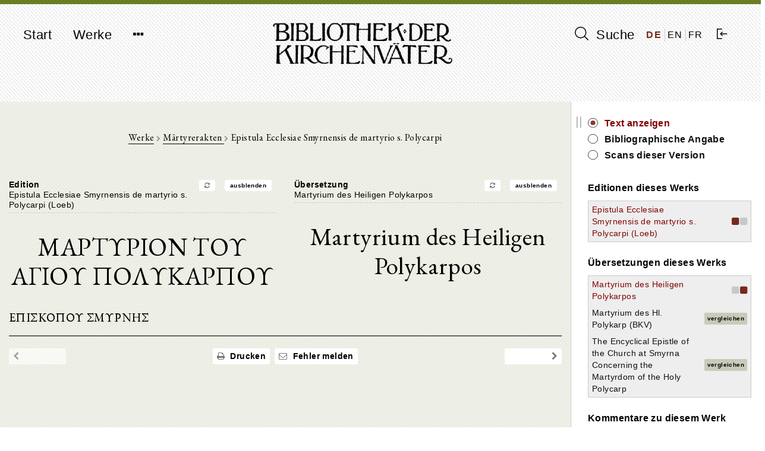

--- FILE ---
content_type: text/html; charset=UTF-8
request_url: https://bkv.unifr.ch/de/works/cpg-1045/compare/epistula-ecclesiae-smyrnensis-de-martyrio-s-polycarpi-loeb/1/martyrium-des-heiligen-polykarpos
body_size: 7561
content:
<!doctype html>
<html lang="de">
    <head>
        <meta charset="utf-8">
<meta http-equiv="X-UA-Compatible" content="IE=edge">
<meta name="viewport" content="width=device-width, initial-scale=1">

<!-- CSRF Token -->
<meta name="csrf-token" content="XiBQ1sqcRvvxFD36ZelikaYqzTR0SFUu4GJnOKwl">

<title>Bibliothek der Kirchenväter</title>

<!-- Styles -->
<link href="/css/frontend.css?id=7351133de361f87da3df" rel="stylesheet">

<!-- Fathom Analytics -->
<script src="https://cdn.usefathom.com/script.js" data-site="JPUEYKSP" defer></script>        <script>
    window.translations = 
        {"auth":{"failed":"These credentials do not match our records.","throttle":"Too many login attempts. Please try again in :seconds seconds."},"messages":{"label.user.name":"Name","label.user.email":"E-mail Address","label.user.password":"Password","label.user.password_confirmation":"Confirm Password","label.author.slug":"Slug","label.author.short_name_de":"Short name (de)","label.author.short_name_en":"Short name (en)","label.author.short_name_fr":"Short name (fr)","label.author.long_name_de":"Long name (de)","label.author.long_name_en":"Long name (en)","label.author.long_name_fr":"Long name (fr)","label.author.biographical_data":"Biographical data","label.author.description":"Description","label.author.manage_works_link":"Works","label.work.slug":"Slug","label.work.identifier":"Identifier","label.work.title_de":"Title (de)","label.work.title_en":"Title (en)","label.work.title_fr":"Title (fr)","label.work.date_de":"Date (de)","label.work.date_en":"Date (en)","label.work.date_fr":"Date (fr)","label.work.not_before":"Not Before","label.work.not_after":"Not After","label.work.manage_versions_link":"Versions","label.version.slug":"Slug","label.version.identifier":"Identifier","label.version.author":"Author","label.version.work":"Belongs to Work(s)","label.version.title":"Title","label.version.version_type":"Type of Version","label.version.version_type_translated":"Type of Version","label.version.date":"Date","label.version.bibliographic_reference":"Bibliographic Reference","label.version.short_reference":"Short Reference","label.version.collaborators":"Collaborators","label.version.language":"Language","label.version.language_id":"Language","label.version.language_name":"Language","label.version.manage_divisions_link":"Divisions","label.related_file.related_files":"Upload Related Files","label.related_file.filename":"File name","label.related_file.size":"Size","label.related_file.type":"File type","label.related_file.uploaded_at":"Uploaded at","label.scan.scans":"Upload Scans","label.scan.filename":"File name","label.scan.thumbnail_uri":"Thumbnail","label.scan.size":"Size","label.scan.type":"File type","label.scan.uploaded_at":"Uploaded at","label.division.markdown_file":"","label.language.name":"Name","label.language.iso_code":"ISO code","label.tag.name_de":"Tag Name (de)","label.tag.name_en":"Tag Name (en)","label.tag.name_fr":"Tag Name (fr)","found_in.short_name":"Short name of author","found_in.long_name":"Long name of author","found_in.biographical_data":"Biographical data of author","found_in.description":"Description of author","found_in.works.identifier":"Identifier of work","found_in.works.title":"Title of work","found_in.works.date":"Date of work","found_in.tags.name":"Tag for author","found_in.works.tags.name":"Tag for work","found_in.works.versions.title":"Title of version","found_in.works.versions.version_type":"Type of version","found_in.works.versions.date":"Date of version","found_in.works.versions.bibliographical_reference":"Bibliographical reference of version","found_in.works.versions.short_reference":"Short reference of version","found_in.works.versions.collaborators":"Collaborators of version","found_in.works.versions.divisions.division_content":"Text of version","search.search_label":"Suche","search.reset_form":"L\u00f6schen","search.enter_search_term":"Suchbegriff eingeben","search.filter_search_results_label":"Resultate filtern","search.filter_search_tooltip":"Es werden nur Werke angezeigt, welche alle ausgew\u00e4hlten Schlagw\u00f6rter enthalten.","search.reset_filters":"Filter zur\u00fccksetzen","search.sort_by":"Sortieren nach","search.no_results":"Keine Resultate gefunden.","search.chapters":"Abschnitt|Abschnitte","search.results_found":"Resultat|Resultate","search.show_more":"Mehr anzeigen","search.show_less":"Weniger anzeigen","search.help_modal.title":"Anleitung zur Suche","search.help_modal.body":"\n        <p class=\"mt-4\">\n            Suchbegriffe k\u00f6nnen mit den Schl\u00fcsselw\u00f6rtern <strong>AND<\/strong>, <strong>OR<\/strong> und <strong>NOT<\/strong> kombiniert werden. Beispiele:\n        <\/p>\n        <ul>\n            <li>\n                Suche nach: <strong>Augustinus OR Confessiones<\/strong>: findet alle Texte, in denen entweder <em>Augustinus<\/em> oder <em>Confessiones<\/em> vorkommt\n            <\/li>\n            <li>\n                Suche nach: <strong>Augustinus AND Confessiones<\/strong>: findet alle Texte, in denen sowohl <em>Augustinus<\/em> und <em>Confessiones<\/em> vorkommt\n            <\/li>\n            <li>\n                Suche nach: <strong>Augustinus NOT Confessiones<\/strong>: findet alle Texte, in denen zwar <em>Augustinus<\/em>, aber nicht <em>Confessiones<\/em> vorkommt\n            <\/li>\n        <\/ul>\n\n        <p class=\"mt-4\">\n            Suchtext in Anf\u00fchrungszeichen findet Text in der eingegebenen Reihenfolge der Suchw\u00f6rter. Beispiel:\n        <\/p>\n        <ul>\n            <li>\n                Suche nach: <strong>Summe der Theologie<\/strong>: findet alle Texte, in denen <em>Summe<\/em> oder <em>Theologie<\/em> vorkommt\n            <\/li>\n            <li>\n                Suche nach: <strong>\"Summe der Theologie\"<\/strong>: findet nur Texte, in denen <em>Summe der Theologie<\/em> exakt so vorkommt\n            <\/li>\n        <\/ul>\n    ","search.help_modal.secondary_button":"Schliessen","search.search_in.all_metadata":"Alle Metadaten","search.search_in.author_names":"Autorennamen","search.search_in.work_titles":"Werktitel","search.search_in.text_content":"Textinhalte","search.sort_by.text_title":"Texttitel","search.sort_by.author_name":"Autorenname","search.sort_by.work_title":"Werktitel","search.sort_by.date_of_work":"Datum des Werk","search.no_author":"Kein Autor","filter.all":"Alle","filter.author_name_de":"Autor","filter.author_tags_de":"Schlagw\u00f6rter Autoren","filter.work_title_de":"Werktitel","filter.work_date_de":"Datum des Werks","filter.work_languages":"Sprache des Werks","filter.work_tags_de":"Schlagw\u00f6rter Werke","filter.version_type":"Art des Textes","filter.version_date":"Datum des Textes","filter.version_language":"Sprache des Textes","filter.reset_all_filters":"Alle Filter zur\u00fccksetzen","commentary":"Kommentar","edition":"Edition","translation":"\u00dcbersetzung","deu":"Deutsch","eng":"Englisch","fra":"Franz\u00f6sisch","grc":"Griechisch","ita":"Italienisch","cop":"Koptisch","lat":"Lateinisch","facet_value.Alle":"Alle","facet_value.commentary":"Kommentar","facet_value.edition":"Edition","facet_value.translation":"\u00dcbersetzung","facet_value.deu":"Deutsch","facet_value.eng":"Englisch","facet_value.fra":"Franz\u00f6sisch","facet_value.grc":"Griechisch","facet_value.ita":"Italienisch","facet_value.cop":"Koptisch","facet_value.lat":"Lateinisch","works.works":"Werke","works.no_works_for_author":"Keine Werke f\u00fcr diesen Autor.","works.edit_work":"Werk bearbeiten","works.identifier":"Schl\u00fcssel","works.date":"Datum","works.versions":"Texte","version.bibliographic_reference":"Bibliographische Angabe","version.collaborators":"Mitarbeiter","version.text":"Text","version.contents":"Inhaltsangabe","version.show_text":"Text anzeigen","version.show_scans":"Scans des Textes","version.edit_version":"Version bearbeiten","version.other_works":"Andere Werke","version.editions":"Editionen dieses Werks","version.translations":"\u00dcbersetzungen dieses Werks","version.commentaries":"Kommentare zu diesem Werk","scans.all_scans":"Alle Scans","scans.index":"Index","scans.first_scan":"Erster Scan","scans.last_scan":"Letzter Scan","scans.next_scan":"Zur\u00fcck","scans.previous_scan":"Weiter","scans.no_scans_for_version":"Es gibt keine Scans zu diesem Text.","collapse_all":"Alle zuklappen","expand_all":"Alle aufklappen","divisions.previous_division":"Vorheriger Abschnitt","divisions.next_division":"N\u00e4chster Abschnitt","divisions.print":"Drucken","divisions.report_error":"Fehler melden","divisions.edit_division":"Abschnitt bearbeiten","divisions.about_division":"\u00dcber diese Version","divisions.bibliographic_reference_and_contents":"Bibliographische Angabe und Inhaltsverzeichnis","divisions.version_scans":"Scans dieser Version","divisions.other_versions":"Andere Versionen dieses Werks","divisions.compare":"vergleichen","divisions.hide":"ausblenden","divisions.left_version":"Text links","divisions.right_version":"Text rechts","navigation.start":"Start","navigation.works":"Werke","navigation.search":"Suche","navigation.logout":"Ausloggen","navigation.about.introduction":"Einf\u00fchrung","navigation.about.guide":"Anleitung","navigation.about.collaborate":"Mitarbeit","navigation.about.credits":"Sponsoren \/ Mitarbeiter","navigation.about.copyrights":"Copyrights","navigation.about.contact":"Kontakt","navigation.about.imprint":"Impressum","navigation.about.privacy":"Datenschutzerkl\u00e4rung","footer.faculty_and_institute":"Theologische Fakult\u00e4t, Patristik und Geschichte der alten Kirche"},"pagination":{"previous":"&laquo; Zur\u00fcck","next":"Weiter &raquo;"},"passwords":{"password":"Passwords must be at least six characters and match the confirmation.","reset":"Your password has been reset!","sent":"We have e-mailed your password reset link!","token":"This password reset token is invalid.","user":"We can't find a user with that e-mail address."},"validation":{"accepted":"The :attribute must be accepted.","active_url":"The :attribute is not a valid URL.","after":"The :attribute must be a date after :date.","after_or_equal":"The :attribute must be a date after or equal to :date.","alpha":"The :attribute may only contain letters.","alpha_dash":"The :attribute may only contain letters, numbers, and dashes.","alpha_num":"The :attribute may only contain letters and numbers.","array":"The :attribute must be an array.","before":"The :attribute must be a date before :date.","before_or_equal":"The :attribute must be a date before or equal to :date.","between":{"numeric":"The :attribute must be between :min and :max.","file":"The :attribute must be between :min and :max kilobytes.","string":"The :attribute must be between :min and :max characters.","array":"The :attribute must have between :min and :max items."},"boolean":"The :attribute field must be true or false.","confirmed":"The :attribute confirmation does not match.","date":"The :attribute is not a valid date.","date_format":"The :attribute does not match the format :format.","different":"The :attribute and :other must be different.","digits":"The :attribute must be :digits digits.","digits_between":"The :attribute must be between :min and :max digits.","dimensions":"The :attribute has invalid image dimensions.","distinct":"The :attribute field has a duplicate value.","email":"The :attribute must be a valid email address.","exists":"The selected :attribute is invalid.","file":"The :attribute must be a file.","filled":"The :attribute field must have a value.","image":"The :attribute must be an image.","in":"The selected :attribute is invalid.","in_array":"The :attribute field does not exist in :other.","integer":"The :attribute must be an integer.","ip":"The :attribute must be a valid IP address.","ipv4":"The :attribute must be a valid IPv4 address.","ipv6":"The :attribute must be a valid IPv6 address.","json":"The :attribute must be a valid JSON string.","max":{"numeric":"The :attribute may not be greater than :max.","file":"The :attribute may not be greater than :max kilobytes.","string":"The :attribute may not be greater than :max characters.","array":"The :attribute may not have more than :max items."},"mimes":"The :attribute must be a file of type: :values.","mimetypes":"The :attribute must be a file of type: :values.","min":{"numeric":"The :attribute must be at least :min.","file":"The :attribute must be at least :min kilobytes.","string":"The :attribute must be at least :min characters.","array":"The :attribute must have at least :min items."},"not_in":"The selected :attribute is invalid.","numeric":"The :attribute must be a number.","present":"The :attribute field must be present.","regex":"The :attribute format is invalid.","required":"The :attribute field is required.","required_if":"The :attribute field is required when :other is :value.","required_unless":"The :attribute field is required unless :other is in :values.","required_with":"The :attribute field is required when :values is present.","required_with_all":"The :attribute field is required when :values is present.","required_without":"The :attribute field is required when :values is not present.","required_without_all":"The :attribute field is required when none of :values are present.","same":"The :attribute and :other must match.","size":{"numeric":"The :attribute must be :size.","file":"The :attribute must be :size kilobytes.","string":"The :attribute must be :size characters.","array":"The :attribute must contain :size items."},"string":"The :attribute must be a string.","timezone":"The :attribute must be a valid zone.","unique":"The :attribute has already been taken.","uploaded":"The :attribute failed to upload.","url":"The :attribute format is invalid.","strong_password":"The password must contain at least one uppercase character, one lowercase character, one number and one special character.","markdown_structure":"The uploaded markdown file does not conform to the same structure as previously uploaded versions. Please make any necessary structural changes to the markdown file before re-uploading.","attributes":[]}};
</script>
    </head>

    <body class="">
        <div id="app" class="d-flex flex-column full-height">
            <header>
                <nav class="navbar navbar-expand-md navbar-light bg-light">
  <div class="container d-flex justify-content align-items-start">
    <button class="navbar-toggler" type="button" data-toggle="collapse" data-target="#navbarNavDropdown" aria-controls="navbarNavDropdown" aria-expanded="false" aria-label="Toggle navigation">
      <span class="navbar-toggler-icon"></span>
    </button>

    <div class="collapse navbar-collapse" id="navbarNavDropdown">
      <ul class="navbar-nav">
        <li class="nav-item">
          <a class="nav-link" href="https://bkv.unifr.ch">Start</a>
        </li>
        <li class="nav-item">
          <a class="nav-link" href="https://bkv.unifr.ch/works">
            Werke
          </a>
        </li>
        <li class="nav-item dropdown no">
          <a class="nav-link" href="#" id="navbarDropdownMenuLink" data-toggle="dropdown" aria-haspopup="true" aria-expanded="false">
            <i class="fa fa-ellipsis-h"></i>
          </a>
          <div class="dropdown-menu drop" aria-labelledby="navbarDropdownMenuLink">
            <a class="dropdown-item" href="https://bkv.unifr.ch/about/introduction">
              Einführung
            </a>
            <a class="dropdown-item" href="https://bkv.unifr.ch/about/guide">
              Anleitung
            </a>
            <a class="dropdown-item" href="https://bkv.unifr.ch/about/collaborate">
              Mitarbeit
            </a>
            <a class="dropdown-item" href="https://bkv.unifr.ch/about/credits">
              Sponsoren / Mitarbeiter
            </a>
            <a class="dropdown-item" href="https://bkv.unifr.ch/about/copyrights">
              Copyrights
            </a>
            <a class="dropdown-item" href="https://bkv.unifr.ch/about/contact">
              Kontakt
            </a>
            <a class="dropdown-item" href="https://bkv.unifr.ch/about/imprint">
              Impressum
            </a>
          </div>
        </li>
      </ul>
    </div>

    <div class="navbar-app-name d-none d-lg-inline">
      <a href="https://bkv.unifr.ch">
        <img src="/img/logo.png" alt="Bibliothek der Kirchenväter">
      </a>
    </div>

    <div class="d-flex align-items-center" id="navigation-right">
      <div class="nav-item">
        <a class="nav-link" href="https://bkv.unifr.ch/search">
          <i class="ico-search" aria-hidden="true"></i> Suche
        </a>
      </div>
      
      <div class="d-flex justify-content-around align-items-center" id="language-switcher">
                  <a href="/de/works/cpg-1045/compare/epistula-ecclesiae-smyrnensis-de-martyrio-s-polycarpi-loeb/1/martyrium-des-heiligen-polykarpos" class="active">
            DE
          </a>
                  <a href="/en/works/cpg-1045/compare/epistula-ecclesiae-smyrnensis-de-martyrio-s-polycarpi-loeb/1/martyrium-des-heiligen-polykarpos" class="">
            EN
          </a>
                  <a href="/fr/works/cpg-1045/compare/epistula-ecclesiae-smyrnensis-de-martyrio-s-polycarpi-loeb/1/martyrium-des-heiligen-polykarpos" class="">
            FR
          </a>
              </div>

              <div class="nav-item">
          <a class="nav-link" href="https://bkv.unifr.ch/auth/login">
            <i class="ico-login" aria-hidden="true"></i>
          </a>
        </div>
          </div>
  </div>
</nav>
            </header>

            <main class="container mt-4 mb-5">
                
	<content-with-sidebar>
		<div slot="content-left">
			<div class="container">
			<div class="row equal">
				<div class="col-md-12 print-full-width division-compare-view">
					<div class="detail-view-breadcrumb-header">
						<a href="https://bkv.unifr.ch/works">Werke</a>
						
						<i class="fa fa-chevron-right"></i>
						
						<a href="https://bkv.unifr.ch/works?authorName=M%C3%A4rtyrerakten">
							Märtyrerakten 
						</a>
						
						<i class="fa fa-chevron-right"></i>
						
						Epistula Ecclesiae Smyrnensis de martyrio s. Polycarpi
						
					</div>
					<div class="row">
						<div class="col-md-6">
							<div>
								<h2 class="version-title">
																			<strong>Edition</strong>
																		<a href="/works/cpg-1045/versions/martyrium-des-heiligen-polykarpos/divisions/1/" class="pull-right btn btn-sm btn-white ml-2 mr-2 no-print">
										ausblenden
									</a>
									<a href="/works/cpg-1045/compare/martyrium-des-heiligen-polykarpos/1/epistula-ecclesiae-smyrnensis-de-martyrio-s-polycarpi-loeb" class="pull-right btn btn-sm btn-white ml-2 mr-2 no-print">
										<i class="fa fa-refresh" aria-hidden="true"></i>
									</a>
									<br />
									Epistula Ecclesiae Smyrnensis de martyrio s. Polycarpi (Loeb)
								</h2>
							</div>
			
							<div class="">
								<h1>ΜΑΡΤΥΡΙΟΝ ΤΟΥ ΑΓΙΟΥ ΠΟΛΥΚΑΡΠΟΥ</h1>
<p>ΕΠΙΣΚΟΠΟΥ ΣΜΥΡΝΗΣ</p>
							</div>
						</div>
			
						<div class="col-md-6">
							<div>
								<h2 class="version-title">
																			<strong>Übersetzung</strong>
																		<a href="/works/cpg-1045/versions/epistula-ecclesiae-smyrnensis-de-martyrio-s-polycarpi-loeb/divisions/1/" class="pull-right btn btn-sm btn-white ml-2 mr-2 no-print">
										ausblenden
									</a>
									<a href="/works/cpg-1045/compare/martyrium-des-heiligen-polykarpos/1/epistula-ecclesiae-smyrnensis-de-martyrio-s-polycarpi-loeb" class="pull-right btn btn-sm btn-white ml-2 mr-2 no-print">
										<i class="fa fa-refresh" aria-hidden="true"></i>
									</a>
									<br />
									Martyrium des Heiligen Polykarpos								
								</h2>
			
							</div>
			
							<div class="">
								<h1>Martyrium des Heiligen Polykarpos</h1>
							</div>
						</div>
					</div>
			
					<div class="division-footer d-flex justify-content-between no-print">
						
						<navigation-button
							direction="backward"
							url="/works/cpg-1045/compare/epistula-ecclesiae-smyrnensis-de-martyrio-s-polycarpi-loeb//martyrium-des-heiligen-polykarpos"
							classes="prev btn btn-sm btn-white disabled"
							:navigate-by-keyboard="true"
							:disabled="true">
							<template><i class="fa fa-chevron-left"></i></template>
						</navigation-button>
					
						<div class="d-flex">
							<print-button class="mr-2">
								<i class="fa fa-print"></i><span class="d-none d-sm-inline-block">&nbsp;&nbsp;Drucken</span>
							</print-button>
							<a href="mailto:gregor.emmenegger@unifr.ch?subject=Bibliothek%20der%20Kirchenväter:%20Fehler%20melden&body=Seite:%20https://bkv.unifr.ch/de/works/cpg-1045/compare/epistula-ecclesiae-smyrnensis-de-martyrio-s-polycarpi-loeb/1/martyrium-des-heiligen-polykarpos%0A%0A%20%5BBeschreibung%20des%20Fehlers%5D" class="btn btn-sm btn-white">
								<i class="fa fa-envelope-o"></i><span class="d-none d-sm-inline-block">&nbsp;&nbsp;Fehler melden</span>
							</a>
						</div>
						
						<navigation-button
							direction="forward"
							url="/works/cpg-1045/compare/epistula-ecclesiae-smyrnensis-de-martyrio-s-polycarpi-loeb/2/martyrium-des-heiligen-polykarpos"
							classes="next btn btn-sm btn-white"
							:navigate-by-keyboard="true"
							:disabled="false">
							<template><i class="fa fa-chevron-right"></i></template>
						</navigation-button>
						
					</div>
			
				</div>
			</div>	
			</div>
		</div>
		<div slot="sidebar-right">
			<div class="no-print sidebar-container">
			
			<div class="division-view-sidebar">
		
					<div class="division-view-sidebar-info-panel">
						<ul>
							<li>
								<span>
									<a class="active" href="https://bkv.unifr.ch/works/cpg-1045/versions/epistula-ecclesiae-smyrnensis-de-martyrio-s-polycarpi-loeb/divisions/1">
									Text anzeigen
									</a>
								</span>
							</li>
							<li>
								<span>
									<a class="" href="https://bkv.unifr.ch/works/cpg-1045/versions/epistula-ecclesiae-smyrnensis-de-martyrio-s-polycarpi-loeb">
									Bibliographische Angabe
									</a>
								</span>
							</li>
							<li>
								<span>
									<a class="" href="https://bkv.unifr.ch/works/cpg-1045/versions/epistula-ecclesiae-smyrnensis-de-martyrio-s-polycarpi-loeb/scans">
									Scans dieser Version
									</a>
								</span>
							</li>
						</ul>
													
					</div>

																		 
								<div class="division-view-sidebar-section-header">
									Editionen dieses Werks
								</div>
							
								<table class="mb-4">
																													<tr>
											<td class="other-version-title-table-cell">
												<a href="https://bkv.unifr.ch/works/cpg-1045/versions/epistula-ecclesiae-smyrnensis-de-martyrio-s-polycarpi-loeb/divisions" class="active">
													Epistula Ecclesiae Smyrnensis de martyrio s. Polycarpi (Loeb)
												</a>
											</td>
											<td class="other-version-compare-button-table-cell">
																									<div class="compare-position-indicators">
																													<i class="fa fa-square active" aria-hidden="true"></i>
															<i class="fa fa-square text-muted" aria-hidden="true"></i>
																											</div>
																							</td>
										</tr>
																	</table>
																				 
								<div class="division-view-sidebar-section-header">
									Übersetzungen dieses Werks
								</div>
							
								<table class="mb-4">
																													<tr>
											<td class="other-version-title-table-cell">
												<a href="https://bkv.unifr.ch/works/cpg-1045/versions/martyrium-des-heiligen-polykarpos/divisions" class="active">
													Martyrium des Heiligen Polykarpos
												</a>
											</td>
											<td class="other-version-compare-button-table-cell">
																									<div class="compare-position-indicators">
																													<i class="fa fa-square text-muted" aria-hidden="true"></i>
															<i class="fa fa-square active" aria-hidden="true"></i>
																											</div>
																							</td>
										</tr>
																													<tr>
											<td class="other-version-title-table-cell">
												<a href="https://bkv.unifr.ch/works/cpg-1045/versions/martyrium-des-hl-polykarp-bkv/divisions" class="">
													Martyrium des Hl. Polykarp (BKV)
												</a>
											</td>
											<td class="other-version-compare-button-table-cell">
																									<a class="btn btn-sm btn-compare" href="https://bkv.unifr.ch/works/cpg-1045/compare/epistula-ecclesiae-smyrnensis-de-martyrio-s-polycarpi-loeb/1/martyrium-des-hl-polykarp-bkv">
														vergleichen
													</a>
																							</td>
										</tr>
																													<tr>
											<td class="other-version-title-table-cell">
												<a href="https://bkv.unifr.ch/works/cpg-1045/versions/the-encyclical-epistle-of-the-church-at-smyrna-concerning-the-martyrdom-of-the-holy-polycarp/divisions" class="">
													The Encyclical Epistle of the Church at Smyrna Concerning the Martyrdom of the Holy Polycarp
												</a>
											</td>
											<td class="other-version-compare-button-table-cell">
																									<a class="btn btn-sm btn-compare" href="https://bkv.unifr.ch/works/cpg-1045/compare/epistula-ecclesiae-smyrnensis-de-martyrio-s-polycarpi-loeb/1/the-encyclical-epistle-of-the-church-at-smyrna-concerning-the-martyrdom-of-the-holy-polycarp">
														vergleichen
													</a>
																							</td>
										</tr>
																	</table>
																				 
								<div class="division-view-sidebar-section-header">
									Kommentare zu diesem Werk
								</div>
							
								<table class="mb-4">
																													<tr>
											<td class="other-version-title-table-cell">
												<a href="https://bkv.unifr.ch/works/cpg-1045/versions/einfuhrung-in-die-martyrerakten-des-zweiten-jahrhunderts/divisions" class="">
													Einführung in die Märtyrerakten des zweiten Jahrhunderts
												</a>
											</td>
											<td class="other-version-compare-button-table-cell">
																							</td>
										</tr>
																													<tr>
											<td class="other-version-title-table-cell">
												<a href="https://bkv.unifr.ch/works/cpg-1045/versions/einleitung-der-brief-des-martyrers-und-bischofs-polykarp-von-smyrna-an-die-gemeinde-von-philippi/divisions" class="">
													Einleitung: Der Brief des Märtyrers und Bischofs Polykarp von Smyrna an die Gemeinde von Philippi
												</a>
											</td>
											<td class="other-version-compare-button-table-cell">
																							</td>
										</tr>
																													<tr>
											<td class="other-version-title-table-cell">
												<a href="https://bkv.unifr.ch/works/cpg-1045/versions/introductory-note-to-the-epistle-concerning-the-martyrdom-of-polycarp/divisions" class="">
													Introductory Note to the Epistle Concerning the Martyrdom of Polycarp
												</a>
											</td>
											<td class="other-version-compare-button-table-cell">
																							</td>
										</tr>
																	</table>
																				
				<br />
		
										<div class="division-view-sidebar-section-header">
						Inhaltsangabe
					</div>

					<scroll-view class="pl-2 pr-2 pt-1">
						<div v-if="!$data" class="fa fa-circle-o-notch fa-spin fa-3x fa-fw navigation-tree-loading-indicator"></div>

						<collapsible-tree
							:data="[{&quot;id&quot;:153019,&quot;parent&quot;:&quot;#&quot;,&quot;depth&quot;:0,&quot;division_id&quot;:1,&quot;title&quot;:&quot;\u039c\u0391\u03a1\u03a4\u03a5\u03a1\u0399\u039f\u039d \u03a4\u039f\u03a5 \u0391\u0393\u0399\u039f\u03a5 \u03a0\u039f\u039b\u03a5\u039a\u0391\u03a1\u03a0\u039f\u03a5&quot;,&quot;has_valid_content&quot;:1,&quot;text&quot;:&quot;&lt;span class=&#039;node-content&#039; data-node-id=&#039;1&#039;&gt;\u039c\u0391\u03a1\u03a4\u03a5\u03a1\u0399\u039f\u039d \u03a4\u039f\u03a5 \u0391\u0393\u0399\u039f\u03a5 \u03a0\u039f\u039b\u03a5\u039a\u0391\u03a1\u03a0\u039f\u03a5&lt;\/span&gt;&quot;,&quot;a_attr&quot;:{&quot;href&quot;:&quot;\/works\/cpg-1045\/compare\/epistula-ecclesiae-smyrnensis-de-martyrio-s-polycarpi-loeb\/1\/martyrium-des-heiligen-polykarpos&quot;}},{&quot;id&quot;:153020,&quot;parent&quot;:153019,&quot;depth&quot;:1,&quot;division_id&quot;:2,&quot;title&quot;:&quot;1.&quot;,&quot;has_valid_content&quot;:1,&quot;text&quot;:&quot;&lt;span class=&#039;node-content&#039; data-node-id=&#039;2&#039;&gt;1.&lt;\/span&gt;&quot;,&quot;a_attr&quot;:{&quot;href&quot;:&quot;\/works\/cpg-1045\/compare\/epistula-ecclesiae-smyrnensis-de-martyrio-s-polycarpi-loeb\/2\/martyrium-des-heiligen-polykarpos&quot;}},{&quot;id&quot;:153021,&quot;parent&quot;:153019,&quot;depth&quot;:1,&quot;division_id&quot;:3,&quot;title&quot;:&quot;2.&quot;,&quot;has_valid_content&quot;:1,&quot;text&quot;:&quot;&lt;span class=&#039;node-content&#039; data-node-id=&#039;3&#039;&gt;2.&lt;\/span&gt;&quot;,&quot;a_attr&quot;:{&quot;href&quot;:&quot;\/works\/cpg-1045\/compare\/epistula-ecclesiae-smyrnensis-de-martyrio-s-polycarpi-loeb\/3\/martyrium-des-heiligen-polykarpos&quot;}},{&quot;id&quot;:153022,&quot;parent&quot;:153019,&quot;depth&quot;:1,&quot;division_id&quot;:4,&quot;title&quot;:&quot;3.&quot;,&quot;has_valid_content&quot;:1,&quot;text&quot;:&quot;&lt;span class=&#039;node-content&#039; data-node-id=&#039;4&#039;&gt;3.&lt;\/span&gt;&quot;,&quot;a_attr&quot;:{&quot;href&quot;:&quot;\/works\/cpg-1045\/compare\/epistula-ecclesiae-smyrnensis-de-martyrio-s-polycarpi-loeb\/4\/martyrium-des-heiligen-polykarpos&quot;}},{&quot;id&quot;:153023,&quot;parent&quot;:153019,&quot;depth&quot;:1,&quot;division_id&quot;:5,&quot;title&quot;:&quot;4.&quot;,&quot;has_valid_content&quot;:1,&quot;text&quot;:&quot;&lt;span class=&#039;node-content&#039; data-node-id=&#039;5&#039;&gt;4.&lt;\/span&gt;&quot;,&quot;a_attr&quot;:{&quot;href&quot;:&quot;\/works\/cpg-1045\/compare\/epistula-ecclesiae-smyrnensis-de-martyrio-s-polycarpi-loeb\/5\/martyrium-des-heiligen-polykarpos&quot;}},{&quot;id&quot;:153024,&quot;parent&quot;:153019,&quot;depth&quot;:1,&quot;division_id&quot;:6,&quot;title&quot;:&quot;5.&quot;,&quot;has_valid_content&quot;:1,&quot;text&quot;:&quot;&lt;span class=&#039;node-content&#039; data-node-id=&#039;6&#039;&gt;5.&lt;\/span&gt;&quot;,&quot;a_attr&quot;:{&quot;href&quot;:&quot;\/works\/cpg-1045\/compare\/epistula-ecclesiae-smyrnensis-de-martyrio-s-polycarpi-loeb\/6\/martyrium-des-heiligen-polykarpos&quot;}},{&quot;id&quot;:153025,&quot;parent&quot;:153019,&quot;depth&quot;:1,&quot;division_id&quot;:7,&quot;title&quot;:&quot;6.&quot;,&quot;has_valid_content&quot;:1,&quot;text&quot;:&quot;&lt;span class=&#039;node-content&#039; data-node-id=&#039;7&#039;&gt;6.&lt;\/span&gt;&quot;,&quot;a_attr&quot;:{&quot;href&quot;:&quot;\/works\/cpg-1045\/compare\/epistula-ecclesiae-smyrnensis-de-martyrio-s-polycarpi-loeb\/7\/martyrium-des-heiligen-polykarpos&quot;}},{&quot;id&quot;:153026,&quot;parent&quot;:153019,&quot;depth&quot;:1,&quot;division_id&quot;:8,&quot;title&quot;:&quot;7.&quot;,&quot;has_valid_content&quot;:1,&quot;text&quot;:&quot;&lt;span class=&#039;node-content&#039; data-node-id=&#039;8&#039;&gt;7.&lt;\/span&gt;&quot;,&quot;a_attr&quot;:{&quot;href&quot;:&quot;\/works\/cpg-1045\/compare\/epistula-ecclesiae-smyrnensis-de-martyrio-s-polycarpi-loeb\/8\/martyrium-des-heiligen-polykarpos&quot;}},{&quot;id&quot;:153027,&quot;parent&quot;:153019,&quot;depth&quot;:1,&quot;division_id&quot;:9,&quot;title&quot;:&quot;8.&quot;,&quot;has_valid_content&quot;:1,&quot;text&quot;:&quot;&lt;span class=&#039;node-content&#039; data-node-id=&#039;9&#039;&gt;8.&lt;\/span&gt;&quot;,&quot;a_attr&quot;:{&quot;href&quot;:&quot;\/works\/cpg-1045\/compare\/epistula-ecclesiae-smyrnensis-de-martyrio-s-polycarpi-loeb\/9\/martyrium-des-heiligen-polykarpos&quot;}},{&quot;id&quot;:153028,&quot;parent&quot;:153019,&quot;depth&quot;:1,&quot;division_id&quot;:10,&quot;title&quot;:&quot;9.&quot;,&quot;has_valid_content&quot;:1,&quot;text&quot;:&quot;&lt;span class=&#039;node-content&#039; data-node-id=&#039;10&#039;&gt;9.&lt;\/span&gt;&quot;,&quot;a_attr&quot;:{&quot;href&quot;:&quot;\/works\/cpg-1045\/compare\/epistula-ecclesiae-smyrnensis-de-martyrio-s-polycarpi-loeb\/10\/martyrium-des-heiligen-polykarpos&quot;}},{&quot;id&quot;:153029,&quot;parent&quot;:153019,&quot;depth&quot;:1,&quot;division_id&quot;:11,&quot;title&quot;:&quot;10.&quot;,&quot;has_valid_content&quot;:1,&quot;text&quot;:&quot;&lt;span class=&#039;node-content&#039; data-node-id=&#039;11&#039;&gt;10.&lt;\/span&gt;&quot;,&quot;a_attr&quot;:{&quot;href&quot;:&quot;\/works\/cpg-1045\/compare\/epistula-ecclesiae-smyrnensis-de-martyrio-s-polycarpi-loeb\/11\/martyrium-des-heiligen-polykarpos&quot;}},{&quot;id&quot;:153030,&quot;parent&quot;:153019,&quot;depth&quot;:1,&quot;division_id&quot;:12,&quot;title&quot;:&quot;11.&quot;,&quot;has_valid_content&quot;:1,&quot;text&quot;:&quot;&lt;span class=&#039;node-content&#039; data-node-id=&#039;12&#039;&gt;11.&lt;\/span&gt;&quot;,&quot;a_attr&quot;:{&quot;href&quot;:&quot;\/works\/cpg-1045\/compare\/epistula-ecclesiae-smyrnensis-de-martyrio-s-polycarpi-loeb\/12\/martyrium-des-heiligen-polykarpos&quot;}},{&quot;id&quot;:153031,&quot;parent&quot;:153019,&quot;depth&quot;:1,&quot;division_id&quot;:13,&quot;title&quot;:&quot;12.&quot;,&quot;has_valid_content&quot;:1,&quot;text&quot;:&quot;&lt;span class=&#039;node-content&#039; data-node-id=&#039;13&#039;&gt;12.&lt;\/span&gt;&quot;,&quot;a_attr&quot;:{&quot;href&quot;:&quot;\/works\/cpg-1045\/compare\/epistula-ecclesiae-smyrnensis-de-martyrio-s-polycarpi-loeb\/13\/martyrium-des-heiligen-polykarpos&quot;}},{&quot;id&quot;:153032,&quot;parent&quot;:153019,&quot;depth&quot;:1,&quot;division_id&quot;:14,&quot;title&quot;:&quot;13.&quot;,&quot;has_valid_content&quot;:1,&quot;text&quot;:&quot;&lt;span class=&#039;node-content&#039; data-node-id=&#039;14&#039;&gt;13.&lt;\/span&gt;&quot;,&quot;a_attr&quot;:{&quot;href&quot;:&quot;\/works\/cpg-1045\/compare\/epistula-ecclesiae-smyrnensis-de-martyrio-s-polycarpi-loeb\/14\/martyrium-des-heiligen-polykarpos&quot;}},{&quot;id&quot;:153033,&quot;parent&quot;:153019,&quot;depth&quot;:1,&quot;division_id&quot;:15,&quot;title&quot;:&quot;14.&quot;,&quot;has_valid_content&quot;:1,&quot;text&quot;:&quot;&lt;span class=&#039;node-content&#039; data-node-id=&#039;15&#039;&gt;14.&lt;\/span&gt;&quot;,&quot;a_attr&quot;:{&quot;href&quot;:&quot;\/works\/cpg-1045\/compare\/epistula-ecclesiae-smyrnensis-de-martyrio-s-polycarpi-loeb\/15\/martyrium-des-heiligen-polykarpos&quot;}},{&quot;id&quot;:153034,&quot;parent&quot;:153019,&quot;depth&quot;:1,&quot;division_id&quot;:16,&quot;title&quot;:&quot;15.&quot;,&quot;has_valid_content&quot;:1,&quot;text&quot;:&quot;&lt;span class=&#039;node-content&#039; data-node-id=&#039;16&#039;&gt;15.&lt;\/span&gt;&quot;,&quot;a_attr&quot;:{&quot;href&quot;:&quot;\/works\/cpg-1045\/compare\/epistula-ecclesiae-smyrnensis-de-martyrio-s-polycarpi-loeb\/16\/martyrium-des-heiligen-polykarpos&quot;}},{&quot;id&quot;:153035,&quot;parent&quot;:153019,&quot;depth&quot;:1,&quot;division_id&quot;:17,&quot;title&quot;:&quot;16.&quot;,&quot;has_valid_content&quot;:1,&quot;text&quot;:&quot;&lt;span class=&#039;node-content&#039; data-node-id=&#039;17&#039;&gt;16.&lt;\/span&gt;&quot;,&quot;a_attr&quot;:{&quot;href&quot;:&quot;\/works\/cpg-1045\/compare\/epistula-ecclesiae-smyrnensis-de-martyrio-s-polycarpi-loeb\/17\/martyrium-des-heiligen-polykarpos&quot;}},{&quot;id&quot;:153036,&quot;parent&quot;:153019,&quot;depth&quot;:1,&quot;division_id&quot;:18,&quot;title&quot;:&quot;17.&quot;,&quot;has_valid_content&quot;:1,&quot;text&quot;:&quot;&lt;span class=&#039;node-content&#039; data-node-id=&#039;18&#039;&gt;17.&lt;\/span&gt;&quot;,&quot;a_attr&quot;:{&quot;href&quot;:&quot;\/works\/cpg-1045\/compare\/epistula-ecclesiae-smyrnensis-de-martyrio-s-polycarpi-loeb\/18\/martyrium-des-heiligen-polykarpos&quot;}},{&quot;id&quot;:153037,&quot;parent&quot;:153019,&quot;depth&quot;:1,&quot;division_id&quot;:19,&quot;title&quot;:&quot;18.&quot;,&quot;has_valid_content&quot;:1,&quot;text&quot;:&quot;&lt;span class=&#039;node-content&#039; data-node-id=&#039;19&#039;&gt;18.&lt;\/span&gt;&quot;,&quot;a_attr&quot;:{&quot;href&quot;:&quot;\/works\/cpg-1045\/compare\/epistula-ecclesiae-smyrnensis-de-martyrio-s-polycarpi-loeb\/19\/martyrium-des-heiligen-polykarpos&quot;}},{&quot;id&quot;:153038,&quot;parent&quot;:153019,&quot;depth&quot;:1,&quot;division_id&quot;:20,&quot;title&quot;:&quot;19.&quot;,&quot;has_valid_content&quot;:1,&quot;text&quot;:&quot;&lt;span class=&#039;node-content&#039; data-node-id=&#039;20&#039;&gt;19.&lt;\/span&gt;&quot;,&quot;a_attr&quot;:{&quot;href&quot;:&quot;\/works\/cpg-1045\/compare\/epistula-ecclesiae-smyrnensis-de-martyrio-s-polycarpi-loeb\/20\/martyrium-des-heiligen-polykarpos&quot;}},{&quot;id&quot;:153039,&quot;parent&quot;:153019,&quot;depth&quot;:1,&quot;division_id&quot;:21,&quot;title&quot;:&quot;20.&quot;,&quot;has_valid_content&quot;:1,&quot;text&quot;:&quot;&lt;span class=&#039;node-content&#039; data-node-id=&#039;21&#039;&gt;20.&lt;\/span&gt;&quot;,&quot;a_attr&quot;:{&quot;href&quot;:&quot;\/works\/cpg-1045\/compare\/epistula-ecclesiae-smyrnensis-de-martyrio-s-polycarpi-loeb\/21\/martyrium-des-heiligen-polykarpos&quot;}},{&quot;id&quot;:153040,&quot;parent&quot;:153019,&quot;depth&quot;:1,&quot;division_id&quot;:22,&quot;title&quot;:&quot;21.&quot;,&quot;has_valid_content&quot;:1,&quot;text&quot;:&quot;&lt;span class=&#039;node-content&#039; data-node-id=&#039;22&#039;&gt;21.&lt;\/span&gt;&quot;,&quot;a_attr&quot;:{&quot;href&quot;:&quot;\/works\/cpg-1045\/compare\/epistula-ecclesiae-smyrnensis-de-martyrio-s-polycarpi-loeb\/22\/martyrium-des-heiligen-polykarpos&quot;}},{&quot;id&quot;:153041,&quot;parent&quot;:153019,&quot;depth&quot;:1,&quot;division_id&quot;:23,&quot;title&quot;:&quot;22.&quot;,&quot;has_valid_content&quot;:1,&quot;text&quot;:&quot;&lt;span class=&#039;node-content&#039; data-node-id=&#039;23&#039;&gt;22.&lt;\/span&gt;&quot;,&quot;a_attr&quot;:{&quot;href&quot;:&quot;\/works\/cpg-1045\/compare\/epistula-ecclesiae-smyrnensis-de-martyrio-s-polycarpi-loeb\/23\/martyrium-des-heiligen-polykarpos&quot;}}]"
							:active-node-id="153019"
							:expand-all-nodes="false">
						</collapsible-tree>
					</scroll-view>
							</div>
		</div>		</div>
	</content-with-sidebar>


            </main>

            <footer class="mt-auto">
                <div id="copyright" class="container">
	<div class="row">
		<div class="col-md-4 mb-1">
			<a href="https://www3.unifr.ch/theo/de/" class="no" rel="external"><img src="/img/logo-unifr.png" alt="" width="250" class="mb-2"></a>
		</div>
		<div class="col-md-5 mb-1">
			<p>Theologische Fakultät, Patristik und Geschichte der alten Kirche<br>
			Miséricorde, Av. Europe 20, CH 1700 Fribourg</p>
		</div>
		<div class="col-md-3 mb-1">
  			<p>© 2026 Gregor Emmenegger<br>
  				<a class="no-print" href="https://bkv.unifr.ch/about/imprint">Impressum</a><br>
					<a class="no-print" href="https://bkv.unifr.ch/about/privacy">Datenschutzerklärung</a>
				</p>
		</div>
	</div>
</div>            </footer>
        </div>

        <script src="/js/app.js?id=818ba1498fb1de7c830f" defer></script>
    </body>
</html>